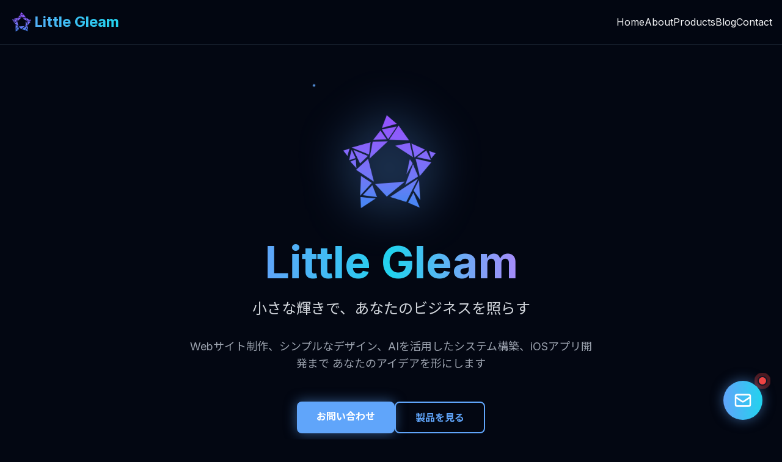

--- FILE ---
content_type: text/html; charset=utf-8
request_url: https://littlegleam.com/2023/02/08/phpstorm_wrap_many_tabs/
body_size: 7568
content:
<!DOCTYPE html><html lang="ja" class="scroll-smooth"> <head><meta charset="UTF-8"><meta name="description" content="Webサイト制作、シンプルデザイン、AIシステム構築"><meta name="viewport" content="width=device-width"><!-- Google Analytics --><script async src="https://www.googletagmanager.com/gtag/js?id=G-KFXR10D38Y"></script><script>(function(){const googleAnalyticsId = "G-KFXR10D38Y";

          window.dataLayer = window.dataLayer || [];
          function gtag(){dataLayer.push(arguments);}
          gtag('js', new Date());
          gtag('config', googleAnalyticsId);
        })();</script><!-- Google Fonts --><link rel="preconnect" href="https://fonts.googleapis.com"><link rel="preconnect" href="https://fonts.gstatic.com" crossorigin><link href="https://fonts.googleapis.com/css2?family=Inter:wght@400;600;700;800&family=Noto+Sans+JP:wght@400;500;700;900&display=swap" rel="stylesheet"><!-- Favicon --><link rel="icon" type="image/svg+xml" href="https://littlegleam.com/favicon.svg"><link rel="icon" type="image/png" sizes="96x96" href="https://littlegleam.com/favicon-96x96.png"><link rel="shortcut icon" href="https://littlegleam.com/favicon.ico"><!-- Apple Touch Icon --><link rel="apple-touch-icon" sizes="180x180" href="https://littlegleam.com/icons/apple-touch-icon.png"><!-- PWA Manifest --><link rel="manifest" href="https://littlegleam.com/manifest.json"><meta name="theme-color" content="#60A5FA"><meta name="generator" content="Astro v5.16.0"><title>Little Gleam - Webサイト制作・AIシステム構築</title><link rel="stylesheet" href="/_astro/about.D9x-lZl3.css">
<style>@keyframes pulse{0%,to{opacity:.3}50%{opacity:.5}}.animate-pulse[data-astro-cid-j7pv25f6]{animation:pulse 4s cubic-bezier(.4,0,.6,1) infinite}.delay-1000[data-astro-cid-j7pv25f6]{animation-delay:1s}.parallax-slow[data-astro-cid-j7pv25f6],.parallax-fast[data-astro-cid-j7pv25f6]{will-change:transform}.sparkle-container[data-astro-cid-j7pv25f6]{position:relative;width:100%;height:100%}.sparkle[data-astro-cid-j7pv25f6]{position:absolute;width:4px;height:4px;background:radial-gradient(circle,#60a5fa,#60a5fa00 70%);border-radius:50%;animation:sparkle 3s ease-in-out infinite;opacity:0}.sparkle[data-astro-cid-j7pv25f6]:nth-child(1){top:20%;left:10%;animation-delay:0s}.sparkle[data-astro-cid-j7pv25f6]:nth-child(2){top:60%;left:80%;animation-delay:.6s}.sparkle[data-astro-cid-j7pv25f6]:nth-child(3){top:80%;left:20%;animation-delay:1.2s}.sparkle[data-astro-cid-j7pv25f6]:nth-child(4){top:30%;left:70%;animation-delay:1.8s}.sparkle[data-astro-cid-j7pv25f6]:nth-child(5){top:50%;left:40%;animation-delay:2.4s}@keyframes sparkle{0%,to{opacity:0;transform:scale(0) rotate(0)}50%{opacity:1;transform:scale(1.5) rotate(180deg)}}
</style></head> <body class="bg-gray-950 text-gray-100 min-h-screen font-sans"> <!-- Navigation --> <nav class="fixed top-0 left-0 right-0 z-50 bg-gray-950/80 backdrop-blur-md border-b border-gray-800"> <div class="container mx-auto px-4 py-4"> <div class="flex items-center justify-between"> <a href="/" class="text-2xl font-bold bg-gradient-to-r from-glow-blue to-glow-cyan bg-clip-text text-transparent flex items-center gap-3"> <img src="/favicon.svg" alt="Little Gleam" class="w-10 h-10">
Little Gleam
</a> <div class="hidden md:flex gap-8"> <a href="/" class="hover:text-glow-blue transition-colors">Home</a> <a href="/about" class="hover:text-glow-blue transition-colors">About</a> <a href="/products" class="hover:text-glow-blue transition-colors">Products</a> <a href="/blog" class="hover:text-glow-blue transition-colors">Blog</a> <a href="/contact" class="hover:text-glow-blue transition-colors">Contact</a> </div> <!-- Mobile menu button --> <button id="mobile-menu-btn" class="md:hidden text-gray-100"> <svg class="w-6 h-6" fill="none" stroke="currentColor" viewBox="0 0 24 24"> <path stroke-linecap="round" stroke-linejoin="round" stroke-width="2" d="M4 6h16M4 12h16M4 18h16"></path> </svg> </button> </div> <!-- Mobile menu --> <div id="mobile-menu" class="hidden md:hidden mt-4 flex flex-col gap-4"> <a href="/" class="hover:text-glow-blue transition-colors">Home</a> <a href="/about" class="hover:text-glow-blue transition-colors">About</a> <a href="/products" class="hover:text-glow-blue transition-colors">Products</a> <a href="/blog" class="hover:text-glow-blue transition-colors">Blog</a> <a href="/contact" class="hover:text-glow-blue transition-colors">Contact</a> </div> </div> </nav> <!-- Main content --> <main class="pt-20">   <section class="min-h-screen flex items-center justify-center px-4 relative overflow-hidden" data-astro-cid-j7pv25f6> <!-- Animated background glow --> <div class="absolute inset-0 overflow-hidden" data-astro-cid-j7pv25f6> <div class="absolute top-1/4 left-1/4 w-96 h-96 bg-glow-blue/20 rounded-full blur-3xl animate-pulse" data-astro-cid-j7pv25f6></div> <div class="absolute bottom-1/4 right-1/4 w-96 h-96 bg-glow-cyan/20 rounded-full blur-3xl animate-pulse delay-1000" data-astro-cid-j7pv25f6></div> </div> <div class="container mx-auto text-center relative z-10" data-astro-cid-j7pv25f6> <div class="flex justify-center mb-8" data-astro-cid-j7pv25f6> <div class="relative" data-astro-cid-j7pv25f6> <!-- Sparkle animation background --> <div class="absolute inset-0 -m-8" data-astro-cid-j7pv25f6> <div class="sparkle-container" data-astro-cid-j7pv25f6> <div class="sparkle" data-astro-cid-j7pv25f6></div> <div class="sparkle" data-astro-cid-j7pv25f6></div> <div class="sparkle" data-astro-cid-j7pv25f6></div> <div class="sparkle" data-astro-cid-j7pv25f6></div> <div class="sparkle" data-astro-cid-j7pv25f6></div> </div> </div> <!-- Icon --> <img src="/favicon.svg" alt="Little Gleam" class="w-36 h-36 md:w-48 md:h-48 relative z-10 drop-shadow-[0_0_40px_rgba(96,165,250,0.8)]" data-astro-cid-j7pv25f6> </div> </div> <h1 class="text-5xl md:text-7xl font-bold mb-6" data-astro-cid-j7pv25f6> <span class="bg-gradient-to-r from-glow-blue via-glow-cyan to-glow-purple bg-clip-text text-transparent" data-astro-cid-j7pv25f6>
Little Gleam
</span> </h1> <p class="text-xl md:text-2xl text-gray-300 mb-8" data-astro-cid-j7pv25f6>
小さな輝きで、あなたのビジネスを照らす
</p> <p class="text-lg text-gray-400 mb-12 max-w-2xl mx-auto" data-astro-cid-j7pv25f6>
Webサイト制作、シンプルなデザイン、AIを活用したシステム構築、iOSアプリ開発まで
        あなたのアイデアを形にします
</p> <div class="flex gap-4 justify-center flex-wrap" data-astro-cid-j7pv25f6> <a href="/contact" class="px-8 py-3 bg-glow-blue hover:bg-glow-cyan text-white rounded-lg shadow-glow hover:shadow-glow-lg transition-all duration-300 font-semibold" data-astro-cid-j7pv25f6>
お問い合わせ
</a> <a href="/products" class="px-8 py-3 border-2 border-glow-blue hover:border-glow-cyan text-glow-blue hover:text-glow-cyan rounded-lg transition-all duration-300 font-semibold" data-astro-cid-j7pv25f6>
製品を見る
</a> </div> </div> </section>  <section class="relative overflow-hidden" data-astro-cid-j7pv25f6> <!-- はじカミ Section --> <div class="relative min-h-[600px] flex items-center overflow-hidden bg-gradient-to-br from-gray-950 via-blue-950/20 to-gray-950" data-astro-cid-j7pv25f6> <!-- Parallax Background Elements --> <div class="absolute inset-0 overflow-hidden" data-astro-cid-j7pv25f6> <div class="parallax-slow absolute top-20 left-10 w-96 h-96 bg-glow-blue/10 rounded-full blur-3xl" data-astro-cid-j7pv25f6></div> <div class="parallax-fast absolute bottom-20 right-10 w-80 h-80 bg-glow-cyan/10 rounded-full blur-3xl" data-astro-cid-j7pv25f6></div> <div class="absolute inset-0 bg-[radial-gradient(circle_at_30%_50%,rgba(96,165,250,0.05),transparent_50%)]" data-astro-cid-j7pv25f6></div> </div> <!-- Content --> <div class="container mx-auto px-4 py-20 relative z-10" data-astro-cid-j7pv25f6> <div class="max-w-4xl" data-astro-cid-j7pv25f6> <a href="https://hjkm.littlegleam.com" target="_blank" rel="noopener noreferrer" class="group block" data-astro-cid-j7pv25f6> <div class="flex items-center gap-4 mb-6" data-astro-cid-j7pv25f6> <div class="w-20 h-20 md:w-28 md:h-28 bg-gradient-to-br from-glow-blue to-glow-cyan rounded-3xl flex items-center justify-center shadow-glow group-hover:shadow-glow-lg transition-all duration-500 group-hover:scale-110 overflow-hidden" data-astro-cid-j7pv25f6> <img src="/images/hajikami-icon.png" alt="はじカミ" class="w-full h-full object-cover" data-astro-cid-j7pv25f6> </div> <div data-astro-cid-j7pv25f6> <div class="text-sm text-glow-blue font-semibold mb-1" data-astro-cid-j7pv25f6>WEB SERVICE</div> <h3 class="text-5xl md:text-7xl font-bold text-white group-hover:text-glow-blue transition-all duration-500" data-astro-cid-j7pv25f6>
はじカミ
</h3> </div> </div> <p class="text-gray-300 text-xl md:text-2xl leading-relaxed mb-8 max-w-3xl" data-astro-cid-j7pv25f6>
任天堂の『ナビつき! つくってわかる はじめてゲームプログラミング』で作られたユーザー投稿ゲームを集めた情報サイト。Nintendo Switch / Switch 2 で楽しめる、みんなが作ったゲームを探せます。
</p> <div class="flex items-center gap-3 text-glow-blue group-hover:text-glow-cyan transition-colors font-bold text-xl" data-astro-cid-j7pv25f6> <span data-astro-cid-j7pv25f6>サイトを見る</span> <svg class="w-8 h-8 group-hover:translate-x-3 transition-transform duration-300" fill="none" stroke="currentColor" viewBox="0 0 24 24" data-astro-cid-j7pv25f6> <path stroke-linecap="round" stroke-linejoin="round" stroke-width="2" d="M13 7l5 5m0 0l-5 5m5-5H6" data-astro-cid-j7pv25f6></path> </svg> </div> </a> </div> </div> <!-- Decorative Line --> <div class="absolute bottom-0 left-0 right-0 h-px bg-gradient-to-r from-transparent via-glow-blue/50 to-transparent" data-astro-cid-j7pv25f6></div> </div> <!-- GleamForm Section --> <div class="relative min-h-[600px] flex items-center overflow-hidden bg-gradient-to-br from-gray-950 via-cyan-950/20 to-gray-950" data-astro-cid-j7pv25f6> <!-- Parallax Background Elements --> <div class="absolute inset-0 overflow-hidden" data-astro-cid-j7pv25f6> <div class="parallax-fast absolute top-20 right-10 w-96 h-96 bg-glow-cyan/10 rounded-full blur-3xl" data-astro-cid-j7pv25f6></div> <div class="parallax-slow absolute bottom-20 left-10 w-80 h-80 bg-glow-purple/10 rounded-full blur-3xl" data-astro-cid-j7pv25f6></div> <div class="absolute inset-0 bg-[radial-gradient(circle_at_70%_50%,rgba(34,211,238,0.05),transparent_50%)]" data-astro-cid-j7pv25f6></div> </div> <!-- Content --> <div class="container mx-auto px-4 py-20 relative z-10" data-astro-cid-j7pv25f6> <div class="max-w-4xl ml-auto" data-astro-cid-j7pv25f6> <a href="https://form.littlegleam.com" target="_blank" rel="noopener noreferrer" class="group block" data-astro-cid-j7pv25f6> <div class="flex items-center gap-4 mb-6 justify-end md:justify-start" data-astro-cid-j7pv25f6> <div class="w-20 h-20 md:w-28 md:h-28 bg-gradient-to-br from-glow-cyan to-glow-purple rounded-3xl flex items-center justify-center shadow-glow-cyan group-hover:shadow-glow-lg transition-all duration-500 group-hover:scale-110 order-2 md:order-1 overflow-hidden" data-astro-cid-j7pv25f6> <img src="/images/gleamform-icon.png" alt="GleamForm" class="w-full h-full object-cover" data-astro-cid-j7pv25f6> </div> <div class="order-1 md:order-2 text-right md:text-left" data-astro-cid-j7pv25f6> <div class="text-sm text-glow-cyan font-semibold mb-1" data-astro-cid-j7pv25f6>WEB SERVICE</div> <h3 class="text-5xl md:text-7xl font-bold text-white group-hover:text-glow-cyan transition-all duration-500" data-astro-cid-j7pv25f6>
GleamForm
</h3> </div> </div> <p class="text-gray-300 text-xl md:text-2xl leading-relaxed mb-8 max-w-3xl text-right md:text-left ml-auto md:ml-0" data-astro-cid-j7pv25f6>
静的サイトに簡単に埋め込めるお問い合わせフォームサービス。メール、LINE、Slackなど、お好みの方法で通知を受け取れます。POST先を指定するだけで、柔軟にカスタマイズ可能です。
</p> <div class="flex items-center gap-3 text-glow-cyan group-hover:text-glow-purple transition-colors font-bold text-xl justify-end md:justify-start" data-astro-cid-j7pv25f6> <span data-astro-cid-j7pv25f6>サイトを見る</span> <svg class="w-8 h-8 group-hover:translate-x-3 transition-transform duration-300" fill="none" stroke="currentColor" viewBox="0 0 24 24" data-astro-cid-j7pv25f6> <path stroke-linecap="round" stroke-linejoin="round" stroke-width="2" d="M13 7l5 5m0 0l-5 5m5-5H6" data-astro-cid-j7pv25f6></path> </svg> </div> </a> </div> </div> <!-- Decorative Line --> <div class="absolute bottom-0 left-0 right-0 h-px bg-gradient-to-r from-transparent via-glow-cyan/50 to-transparent" data-astro-cid-j7pv25f6></div> </div> <!-- View All Products CTA --> <div class="bg-gradient-to-b from-gray-950 to-gray-900 py-16" data-astro-cid-j7pv25f6> <div class="container mx-auto px-4 text-center" data-astro-cid-j7pv25f6> <a href="/products" class="inline-block px-10 py-4 border-2 border-glow-purple hover:border-glow-pink text-glow-purple hover:text-glow-pink rounded-xl transition-all duration-300 font-bold text-lg hover:shadow-glow-purple" data-astro-cid-j7pv25f6>
すべての製品を見る
</a> </div> </div> </section>  <section class="py-20 px-4 bg-gray-900/50" data-astro-cid-j7pv25f6> <div class="container mx-auto" data-astro-cid-j7pv25f6> <h2 class="text-4xl font-bold text-center mb-4" data-astro-cid-j7pv25f6> <span class="bg-gradient-to-r from-glow-blue to-glow-cyan bg-clip-text text-transparent" data-astro-cid-j7pv25f6>
提供サービス
</span> </h2> <p class="text-center text-gray-400 mb-16" data-astro-cid-j7pv25f6>あなたのビジネスを次のレベルへ</p> <div class="grid md:grid-cols-2 lg:grid-cols-4 gap-8" data-astro-cid-j7pv25f6> <!-- Service 1: Web Construction --> <div class="bg-gray-800/50 backdrop-blur-sm rounded-xl p-8 border border-gray-700 hover:border-glow-blue hover:shadow-glow transition-all duration-300 group flex flex-col" data-astro-cid-j7pv25f6> <div class="w-16 h-16 bg-gradient-to-br from-glow-blue to-glow-cyan rounded-lg flex items-center justify-center mb-6 group-hover:shadow-glow transition-all" data-astro-cid-j7pv25f6> <svg class="w-8 h-8 text-white" fill="none" stroke="currentColor" viewBox="0 0 24 24" data-astro-cid-j7pv25f6> <path stroke-linecap="round" stroke-linejoin="round" stroke-width="2" d="M21 12a9 9 0 01-9 9m9-9a9 9 0 00-9-9m9 9H3m9 9a9 9 0 01-9-9m9 9c1.657 0 3-4.03 3-9s-1.343-9-3-9m0 18c-1.657 0-3-4.03-3-9s1.343-9 3-9m-9 9a9 9 0 019-9" data-astro-cid-j7pv25f6></path> </svg> </div> <h3 class="text-2xl font-bold mb-4 text-glow-blue" data-astro-cid-j7pv25f6>Webサイト構築</h3> <p class="text-gray-300 leading-relaxed mb-4" data-astro-cid-j7pv25f6>
レスポンシブ対応の美しいWebサイトを制作します。最新の技術を使用し、SEO対策も万全です。
</p> <div class="mt-auto pt-4 border-t border-gray-700" data-astro-cid-j7pv25f6> <div class="text-sm text-gray-400 mb-1" data-astro-cid-j7pv25f6>料金目安</div> <div class="text-2xl font-bold text-glow-blue" data-astro-cid-j7pv25f6>¥100,000〜</div> <div class="text-xs text-gray-500 mt-1" data-astro-cid-j7pv25f6>※規模・機能により変動</div> </div> </div> <!-- Service 2: Simple Design --> <div class="bg-gray-800/50 backdrop-blur-sm rounded-xl p-8 border border-gray-700 hover:border-glow-cyan hover:shadow-glow-cyan transition-all duration-300 group flex flex-col" data-astro-cid-j7pv25f6> <div class="w-16 h-16 bg-gradient-to-br from-glow-cyan to-glow-purple rounded-lg flex items-center justify-center mb-6 group-hover:shadow-glow-cyan transition-all" data-astro-cid-j7pv25f6> <svg class="w-8 h-8 text-white" fill="none" stroke="currentColor" viewBox="0 0 24 24" data-astro-cid-j7pv25f6> <path stroke-linecap="round" stroke-linejoin="round" stroke-width="2" d="M7 21a4 4 0 01-4-4V5a2 2 0 012-2h4a2 2 0 012 2v12a4 4 0 01-4 4zm0 0h12a2 2 0 002-2v-4a2 2 0 00-2-2h-2.343M11 7.343l1.657-1.657a2 2 0 012.828 0l2.829 2.829a2 2 0 010 2.828l-8.486 8.485M7 17h.01" data-astro-cid-j7pv25f6></path> </svg> </div> <h3 class="text-2xl font-bold mb-4 text-glow-cyan" data-astro-cid-j7pv25f6>シンプルなWebデザイン</h3> <p class="text-gray-300 leading-relaxed mb-4" data-astro-cid-j7pv25f6>
使いやすさを重視したシンプルで洗練されたデザインを提供します。ユーザー体験を最優先に考えます。
</p> <div class="mt-auto pt-4 border-t border-gray-700" data-astro-cid-j7pv25f6> <div class="text-sm text-gray-400 mb-1" data-astro-cid-j7pv25f6>料金目安</div> <div class="text-2xl font-bold text-glow-cyan" data-astro-cid-j7pv25f6>¥50,000〜</div> <div class="text-xs text-gray-500 mt-1" data-astro-cid-j7pv25f6>※ページ数により変動</div> </div> </div> <!-- Service 3: AI Systems --> <div class="bg-gray-800/50 backdrop-blur-sm rounded-xl p-8 border border-gray-700 hover:border-glow-purple hover:shadow-glow-purple transition-all duration-300 group flex flex-col" data-astro-cid-j7pv25f6> <div class="w-16 h-16 bg-gradient-to-br from-glow-purple to-glow-pink rounded-lg flex items-center justify-center mb-6 group-hover:shadow-glow-purple transition-all" data-astro-cid-j7pv25f6> <svg class="w-8 h-8 text-white" fill="none" stroke="currentColor" viewBox="0 0 24 24" data-astro-cid-j7pv25f6> <path stroke-linecap="round" stroke-linejoin="round" stroke-width="2" d="M9.663 17h4.673M12 3v1m6.364 1.636l-.707.707M21 12h-1M4 12H3m3.343-5.657l-.707-.707m2.828 9.9a5 5 0 117.072 0l-.548.547A3.374 3.374 0 0014 18.469V19a2 2 0 11-4 0v-.531c0-.895-.356-1.754-.988-2.386l-.548-.547z" data-astro-cid-j7pv25f6></path> </svg> </div> <h3 class="text-2xl font-bold mb-4 text-glow-purple" data-astro-cid-j7pv25f6>AIシステム構築</h3> <p class="text-gray-300 leading-relaxed mb-4" data-astro-cid-j7pv25f6>
最新のAI技術を活用したシステムを構築します。業務効率化や新しい価値創造をサポートします。
</p> <div class="mt-auto pt-4 border-t border-gray-700" data-astro-cid-j7pv25f6> <div class="text-sm text-gray-400 mb-1" data-astro-cid-j7pv25f6>料金目安</div> <div class="text-2xl font-bold text-glow-purple" data-astro-cid-j7pv25f6>¥200,000〜</div> <div class="text-xs text-gray-500 mt-1" data-astro-cid-j7pv25f6>※要件により変動</div> </div> </div> <!-- Service 4: iOS App Development --> <div class="bg-gray-800/50 backdrop-blur-sm rounded-xl p-8 border border-gray-700 hover:border-glow-pink hover:shadow-glow transition-all duration-300 group flex flex-col" data-astro-cid-j7pv25f6> <div class="w-16 h-16 bg-gradient-to-br from-glow-pink to-glow-blue rounded-lg flex items-center justify-center mb-6 group-hover:shadow-glow transition-all" data-astro-cid-j7pv25f6> <svg class="w-8 h-8 text-white" fill="none" stroke="currentColor" viewBox="0 0 24 24" data-astro-cid-j7pv25f6> <path stroke-linecap="round" stroke-linejoin="round" stroke-width="2" d="M12 18h.01M8 21h8a2 2 0 002-2V5a2 2 0 00-2-2H8a2 2 0 00-2 2v14a2 2 0 002 2z" data-astro-cid-j7pv25f6></path> </svg> </div> <h3 class="text-2xl font-bold mb-4 text-glow-pink" data-astro-cid-j7pv25f6>iOSアプリ開発</h3> <p class="text-gray-300 leading-relaxed mb-4" data-astro-cid-j7pv25f6>
Swift / SwiftUIを使った、モダンで使いやすいiOSアプリを開発します。App Storeへの公開もサポートします。
</p> <div class="mt-auto pt-4 border-t border-gray-700" data-astro-cid-j7pv25f6> <div class="text-sm text-gray-400 mb-1" data-astro-cid-j7pv25f6>料金目安</div> <div class="text-2xl font-bold text-glow-pink" data-astro-cid-j7pv25f6>¥150,000〜</div> <div class="text-xs text-gray-500 mt-1" data-astro-cid-j7pv25f6>※機能・複雑度により変動</div> </div> </div> </div> </div> </section>  <section class="py-20 px-4" data-astro-cid-j7pv25f6> <div class="container mx-auto text-center" data-astro-cid-j7pv25f6> <h2 class="text-4xl font-bold mb-6" data-astro-cid-j7pv25f6> <span class="bg-gradient-to-r from-glow-blue to-glow-purple bg-clip-text text-transparent" data-astro-cid-j7pv25f6>
一緒にプロジェクトを始めませんか？
</span> </h2> <p class="text-gray-300 mb-8 max-w-2xl mx-auto" data-astro-cid-j7pv25f6>
あなたのアイデアや課題について、お気軽にご相談ください。<br data-astro-cid-j7pv25f6>
最適なソリューションをご提案いたします。
</p> <a href="/contact" class="inline-block px-8 py-3 bg-gradient-to-r from-glow-blue to-glow-cyan text-white rounded-lg shadow-glow hover:shadow-glow-lg transition-all duration-300 font-semibold" data-astro-cid-j7pv25f6>
無料相談はこちら
</a> </div> </section>  </main> <!-- Footer --> <footer class="bg-gray-950 border-t border-gray-800 mt-20 relative overflow-hidden"> <!-- Background Glow --> <div class="absolute top-0 left-1/4 w-96 h-96 bg-glow-blue/5 rounded-full blur-3xl -translate-y-1/2 pointer-events-none"></div> <div class="absolute bottom-0 right-1/4 w-96 h-96 bg-glow-purple/5 rounded-full blur-3xl translate-y-1/2 pointer-events-none"></div> <div class="container mx-auto px-4 py-12 relative z-10"> <div class="grid md:grid-cols-3 gap-12 mb-12"> <!-- Brand & Description --> <div class="space-y-4"> <div class="flex items-center gap-3"> <img src="/favicon.svg" alt="Little Gleam" class="w-8 h-8"> <span class="text-xl font-bold bg-gradient-to-r from-glow-blue to-glow-cyan bg-clip-text text-transparent">
Little Gleam
</span> </div> <p class="text-gray-400 text-sm leading-relaxed">
Webサイト制作、アプリ開発、AIシステム構築など、<br>
テクノロジーの力であなたのビジネスに小さな輝きを。
</p> </div> <!-- Sitemap --> <div> <h3 class="text-gray-100 font-bold mb-4">Sitemap</h3> <ul class="space-y-2"> <li> <a href="/" class="text-gray-400 hover:text-glow-blue transition-colors text-sm">Home</a> </li> <li> <a href="/about" class="text-gray-400 hover:text-glow-blue transition-colors text-sm">About</a> </li> <li> <a href="/products" class="text-gray-400 hover:text-glow-blue transition-colors text-sm">Products</a> </li> <li> <a href="/blog" class="text-gray-400 hover:text-glow-blue transition-colors text-sm">Blog</a> </li> <li> <a href="/contact" class="text-gray-400 hover:text-glow-blue transition-colors text-sm">Contact</a> </li> </ul> </div> <!-- Legal & Info --> <div> <h3 class="text-gray-100 font-bold mb-4">
Legal & Info
</h3> <ul class="space-y-2"> <li> <a href="/privacy" class="text-gray-400 hover:text-glow-purple transition-colors text-sm">プライバシーポリシー</a> </li> </ul> <div class="mt-6"> <p class="text-gray-500 text-xs">
お問い合わせはフォームより受け付けております。<br>
お気軽にご相談ください。
</p> </div> </div> </div> <!-- Copyright --> <div class="border-t border-gray-800 pt-8 text-center"> <p class="text-gray-500 text-sm">
&copy; 2025 Little Gleam. All rights
						reserved.
</p> </div> </div> </footer> <!-- Floating Contact Button --> <div class="fixed bottom-8 right-8 z-50"> <button id="contact-fab" class="group relative flex items-center justify-center w-16 h-16 bg-gradient-to-r from-glow-blue to-glow-cyan rounded-full shadow-glow hover:shadow-glow-lg transition-all duration-300 hover:scale-110 active:scale-95" aria-label="お問い合わせ"> <span class="absolute -top-2 -right-2 w-4 h-4 bg-red-500 rounded-full animate-ping"></span> <span class="absolute -top-2 -right-2 w-4 h-4 bg-red-500 rounded-full border-2 border-gray-900"></span> <svg class="w-8 h-8 text-white" fill="none" stroke="currentColor" viewBox="0 0 24 24"> <path stroke-linecap="round" stroke-linejoin="round" stroke-width="2" d="M3 8l7.89 5.26a2 2 0 002.22 0L21 8M5 19h14a2 2 0 002-2V7a2 2 0 00-2-2H5a2 2 0 00-2 2v10a2 2 0 002 2z"></path> </svg> </button> </div> <!-- Contact Modal --> <div id="contact-modal" class="fixed inset-0 z-[60] hidden"> <!-- Backdrop --> <div class="absolute inset-0 bg-gray-950/80 backdrop-blur-sm opacity-0 transition-opacity duration-300" id="contact-backdrop"></div> <!-- Modal Content --> <div class="absolute inset-0 flex items-center justify-center p-4 pointer-events-none"> <div id="contact-content" class="bg-gray-900 border border-gray-800 rounded-2xl w-full max-w-2xl max-h-[90vh] overflow-y-auto shadow-2xl transform scale-90 opacity-0 transition-all duration-500 cubic-bezier(0.34, 1.56, 0.64, 1) pointer-events-auto"> <div class="p-6 md:p-8 relative"> <button id="close-modal" class="absolute top-4 right-4 text-gray-400 hover:text-white transition-colors"> <svg class="w-6 h-6" fill="none" stroke="currentColor" viewBox="0 0 24 24"> <path stroke-linecap="round" stroke-linejoin="round" stroke-width="2" d="M6 18L18 6M6 6l12 12"></path> </svg> </button> <h2 class="text-3xl font-bold mb-6 text-center bg-gradient-to-r from-glow-blue to-glow-cyan bg-clip-text text-transparent">
お問い合わせ
</h2> <form id="contact-form" action="https://f.littlegleam.com/f/tGJ2JnmC6VyKGLcw" method="POST" class="space-y-6"> <!-- Name --> <div> <label for="name" class="block text-sm font-medium text-gray-300 mb-2">
お名前 <span class="text-red-400">*</span> </label> <input type="text" id="name" name="name" required autocomplete="name" class="w-full px-4 py-3 bg-gray-900 border border-gray-700 rounded-lg text-gray-100 focus:border-glow-blue focus:ring-2 focus:ring-glow-blue/20 outline-none transition-all" placeholder="山田 太郎"> </div> <!-- Company Name --> <div> <label for="company" class="block text-sm font-medium text-gray-300 mb-2">
会社名 <span class="text-gray-500 text-xs ml-1">(任意)</span> </label> <input type="text" id="company" name="company" autocomplete="organization" class="w-full px-4 py-3 bg-gray-900 border border-gray-700 rounded-lg text-gray-100 focus:border-glow-blue focus:ring-2 focus:ring-glow-blue/20 outline-none transition-all" placeholder="株式会社Little Gleam"> </div> <!-- Email --> <div> <label for="email" class="block text-sm font-medium text-gray-300 mb-2">
メールアドレス <span class="text-red-400">*</span> </label> <input type="email" id="email" name="email" required autocomplete="email" class="w-full px-4 py-3 bg-gray-900 border border-gray-700 rounded-lg text-gray-100 focus:border-glow-blue focus:ring-2 focus:ring-glow-blue/20 outline-none transition-all" placeholder="example@email.com"> </div> <!-- Subject --> <div> <label for="subject" class="block text-sm font-medium text-gray-300 mb-2">
件名 <span class="text-red-400">*</span> </label> <select id="subject" name="subject" required class="w-full px-4 py-3 bg-gray-900 border border-gray-700 rounded-lg text-gray-100 focus:border-glow-blue focus:ring-2 focus:ring-glow-blue/20 outline-none transition-all"> <option value="">選択してください</option> <option value="website">Webサイト制作について</option> <option value="design">デザインについて</option> <option value="ai">AIシステム構築について</option> <option value="estimate">お見積もり依頼</option> <option value="other">その他</option> </select> </div> <!-- Message --> <div> <label for="message" class="block text-sm font-medium text-gray-300 mb-2">
お問い合わせ内容 <span class="text-red-400">*</span> </label> <textarea id="message" name="message" required rows="6" class="w-full px-4 py-3 bg-gray-900 border border-gray-700 rounded-lg text-gray-100 focus:border-glow-blue focus:ring-2 focus:ring-glow-blue/20 outline-none transition-all resize-none" placeholder="お問い合わせ内容をご記入ください"></textarea> </div> <!-- Privacy Policy Agreement --> <div class="flex items-start gap-3"> <input type="checkbox" id="privacy-agree" name="privacy-agree" required class="mt-1 w-4 h-4 bg-gray-900 border border-gray-700 rounded focus:ring-2 focus:ring-glow-blue/20 text-glow-blue"> <label for="privacy-agree" class="text-sm text-gray-300"> <a href="/privacy" target="_blank" class="text-glow-blue hover:text-glow-cyan transition-colors underline">プライバシーポリシー</a>に同意します <span class="text-red-400">*</span> </label> </div> <!-- Submit Button --> <div class="text-center"> <button type="submit" class="px-8 py-3 bg-gradient-to-r from-glow-blue to-glow-cyan text-white rounded-lg shadow-glow hover:shadow-glow-lg transition-all duration-300 font-semibold disabled:opacity-50 disabled:cursor-not-allowed">
送信する
</button> </div> <!-- Success Message --> <div id="success-message" class="hidden bg-green-900/50 border border-green-700 text-green-300 px-4 py-3 rounded-lg">
お問い合わせありがとうございます。内容を確認次第、ご連絡いたします。
</div> <!-- Error Message --> <div id="error-message" class="hidden bg-red-900/50 border border-red-700 text-red-300 px-4 py-3 rounded-lg">
送信中にエラーが発生しました。もう一度お試しください。
</div> </form> <script type="module">const t=document.getElementById("email");document.getElementById("contact-form");if(t){const e=localStorage.getItem("contact_email");e&&(t.value=e),t.addEventListener("change",a=>{const c=a.target;localStorage.setItem("contact_email",c.value)})}</script> </div> </div> </div> </div> <script type="module">const o=document.getElementById("mobile-menu-btn"),s=document.getElementById("mobile-menu");o?.addEventListener("click",()=>{s?.classList.toggle("hidden")});const a=document.getElementById("contact-fab"),c=document.getElementById("contact-modal"),e=document.getElementById("contact-backdrop"),t=document.getElementById("contact-content"),d=document.getElementById("close-modal");function l(){c?.classList.remove("hidden"),setTimeout(()=>{e?.classList.remove("opacity-0"),t?.classList.remove("scale-90","opacity-0"),t?.classList.add("scale-100","opacity-100")},10)}function n(){e?.classList.add("opacity-0"),t?.classList.remove("scale-100","opacity-100"),t?.classList.add("scale-90","opacity-0"),setTimeout(()=>{c?.classList.add("hidden")},300)}a?.addEventListener("click",l);d?.addEventListener("click",n);e?.addEventListener("click",n);</script> <script defer src="https://static.cloudflareinsights.com/beacon.min.js/vcd15cbe7772f49c399c6a5babf22c1241717689176015" integrity="sha512-ZpsOmlRQV6y907TI0dKBHq9Md29nnaEIPlkf84rnaERnq6zvWvPUqr2ft8M1aS28oN72PdrCzSjY4U6VaAw1EQ==" data-cf-beacon='{"version":"2024.11.0","token":"408dfd793d254f29a15d1299b7f0678d","r":1,"server_timing":{"name":{"cfCacheStatus":true,"cfEdge":true,"cfExtPri":true,"cfL4":true,"cfOrigin":true,"cfSpeedBrain":true},"location_startswith":null}}' crossorigin="anonymous"></script>
</body> </html>  <script type="module">function n(){const o=document.querySelectorAll(".parallax-slow, .parallax-fast");function e(){const a=window.pageYOffset;o.forEach(t=>{const l=t.classList.contains("parallax-slow")?.3:.5,s=t.getBoundingClientRect().top+a,c=-(a-s)*l;t.style.transform=`translateY(${c}px)`})}window.addEventListener("scroll",e,{passive:!0}),e()}document.readyState==="loading"?document.addEventListener("DOMContentLoaded",n):n();</script> 

--- FILE ---
content_type: image/svg+xml
request_url: https://littlegleam.com/favicon.svg
body_size: 55791
content:
<svg xmlns="http://www.w3.org/2000/svg" version="1.1" xmlns:xlink="http://www.w3.org/1999/xlink" width="1024" height="1024" viewBox="0 0 1024 1024"><image width="1024" height="1024" xlink:href="[data-uri]"></image><style>@media (prefers-color-scheme: light) { :root { filter: none; } }
@media (prefers-color-scheme: dark) { :root { filter: none; } }
</style></svg>